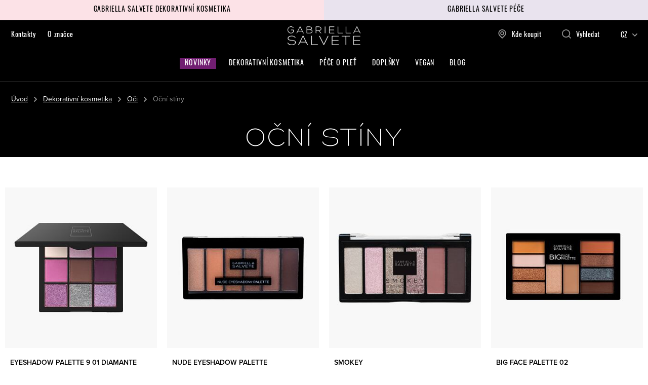

--- FILE ---
content_type: text/html; charset=UTF-8
request_url: https://www.gabriellasalvete.cz/dekorativni-kosmetika_k24/oci_k29/ocni-stiny_k46/
body_size: 15207
content:
<!DOCTYPE html>


                     
    
         
            

      


<html class="no-js lang-cs" lang="cs">
<head>
   <meta charset="utf-8">
   
      <meta name="author" content="Gabriella Salvete s.r.o">
   

   <meta name="web_author" content="wpj.cz">

   
      <meta name="description" content="Oční stíny - Objevte sebevědomí v každém odstínu s českou značkou dekorativní kosmetiky Gabriella Salvete.">
   

         <meta name="viewport" content="width=device-width, initial-scale=1">
   
   <meta property="og:title" content="Oční stíny - GABRIELLA SALVETE">
      
      <meta property="og:image" content="https://www.gabriellasalvete.cz/templates/images/logo.png">
   
   <meta property="og:url" content="https://www.gabriellasalvete.cz/dekorativni-kosmetika_k24/oci_k29/ocni-stiny_k46/">
   <meta property="og:type" content="website">

   
   

   
      <title>Oční stíny - GABRIELLA SALVETE</title>
   

   
      
   <link rel="stylesheet" href="https://use.typekit.net/dpa7ktz.css">


      
         <link rel="stylesheet" href="/web/build/app.cb00a602.css">
         
      
   <link rel="stylesheet" href="/web/build/category.26c549bc.css">

   

   
   
               <link rel="canonical" href="https://www.gabriellasalvete.cz/dekorativni-kosmetika_k24/oci_k29/ocni-stiny_k46/">
         

   
               <meta name="robots" content="index, follow">
         

   
                                    <link rel="next" href="?page=2">
                  

   
   <link rel="shortcut icon" href="/templates/images/favicon.ico">
   
   
   <link rel="apple-touch-icon" sizes="180x180" href="/templates/images/share/apple-touch-icon.png">
   <link rel="icon" type="image/png" sizes="32x32" href="/templates/images/share/favicon-32x32.png">
   <link rel="icon" type="image/png" sizes="16x16" href="/templates/images/share/favicon-16x16.png">
   <link rel="manifest" href="/templates/images/share/site.webmanifest">

   <link rel="search" href="/vyhledavani/" type="text/html">

   <script src="/common/static/js/sentry-6.16.1.min.js"></script>

<script>
   Sentry.init({
      dsn: 'https://bdac53e35b1b4424b35eb8b76bcc2b1a@sentry.wpj.cz/9',
      allowUrls: [
         /www\.gabriellasalvete\.cz\//
      ],
      denyUrls: [
         // Facebook flakiness
         /graph\.facebook\.com/i,
         // Facebook blocked
         /connect\.facebook\.net\/en_US\/all\.js/i,
         // Chrome extensions
         /extensions\//i,
         /^chrome:\/\//i,
         /kupshop\.local/i
      ],
      beforeSend(event) {
         if (!/FBA[NV]|PhantomJS|SznProhlizec/.test(window.navigator.userAgent)) {
            return event;
         }
      },
      ignoreErrors: [
         // facebook / ga + disabled cookies
         'fbq is not defined',
         'Can\'t find variable: fbq',
         '_gat is not defined',
         'AW is not defined',
         'Can\'t find variable: AW',
         'url.searchParams.get', // gtm koza
         // localstorage not working in incoginto mode in iOS
         'The quota has been exceeded',
         'QuotaExceededError',
         'Undefined variable: localStorage',
         'localStorage is null',
         'The operation is insecure',
         "Failed to read the 'localStorage'",
         "gtm_",
         "Can't find variable: glami",
      ]
   });

   Sentry.setTag("web", "prod_gabriellasalvete_db");
   Sentry.setTag("wbpck", 1);
   Sentry.setTag("adm", 0);
   Sentry.setTag("tpl", "x");
   Sentry.setTag("sentry_v", "6.16.1");
</script>

   <script>
   window.wpj = window.wpj || {};
   wpj.onReady = wpj.onReady || [];
   wpj.jsShop = wpj.jsShop || {events:[]};

   window.dataLayer = window.dataLayer || [];
   function gtag() {
      window.dataLayer.push(arguments);
   }
   window.wpj.cookie_bar_send = false;

   wpj.getCookie = (sKey) => decodeURIComponent(
      document.cookie.replace(
         new RegExp(
            '(?:(?:^|.*;)\\s*' +
            encodeURIComponent(sKey).replace(/[\-\.\+\*]/g, '\\$&') +
            '\\s*\\=\\s*([^;]*).*$)|^.*$'
         ),
         '$1'
      )
   ) || null;

   </script>

<script>
   wpj.data = wpj.data || { };

   
   

   

   
</script>


   

   
   
   
   
             <script async src="https://www.googletagmanager.com/gtag/js?id=G-CE0B767362"></script>
   
   <script>
      <!-- Global site tag (gtag.js) - Google Analytics 4 -->
      gtag('config', 'G-CE0B767362');
   </script>

      

   

<script>page_data = {"page":{"language":"cs","title":"O\u010dn\u00ed st\u00edny - GABRIELLA SALVETE","path":"\/dekorativni-kosmetika_k24\/oci_k29\/ocni-stiny_k46\/","currency":"CZK","currencyRate":1,"breadCrumbs":[{"id":"","name":"Dom\u016f"},{"id":24,"name":"Dekorativn\u00ed kosmetika"},{"id":29,"name":"O\u010di"},{"id":46,"name":"O\u010dn\u00ed st\u00edny"}],"environment":"live","type":"category"},"user":{"sessionId":"1d832ab4d7f1941c722eb0ec9418315a","cartId":"no-cartID","type":"anonymous","cartValue":0,"cartValueWithVat":0,"cartValueWithoutVat":0,"cartItems":0},"resetRefferer":false,"event":"pageView","category":{"catId":46,"catName":"O\u010dn\u00ed st\u00edny","catPath":[{"id":24,"name":"Dekorativn\u00ed kosmetika"},{"id":29,"name":"O\u010di"},{"id":46,"name":"O\u010dn\u00ed st\u00edny"}],"catZbozi":{"id":"","name":""}},"once":false,"version":"v2"};page_data['page']['layout'] = window.innerWidth  > 991 ? 'web' : window.innerWidth > 543 ? 'tablet' : 'mobil';dataLayer.push(page_data);</script><script>
              wpj.onReady.push(function () {
                 [ 'logout', 'registration', 'login', 'newsletter_subscribe'].forEach(function (type) {
                    let cookieValue = wpj.storage.cookies.getItem('gtm_'+type);

                    if (cookieValue === null) {
                       return;
                    }
                    wpj.storage.cookies.removeItem('gtm_'+type);

                    cookieValue = JSON.parse(cookieValue);

                    let valueData;
                    if (type === 'newsletter_subscribe') {
                       valueData = { ...cookieValue };
                       type = 'newsletterSubscribe';
                    } else if (cookieValue instanceof Array) {
                       valueData = { data: cookieValue };
                    } else {
                       valueData = { value: cookieValue };
                    }
                     window.dataLayer.push({
                        event: 'success' +  gtm_ucfirst(type),
                           ...valueData
                     });
                 });
              });
              function gtm_ucfirst(str) {
                   if (!str || typeof str !== 'string') return str;
                   return str.charAt(0).toUpperCase() + str.slice(1);
               }
           </script>      <!-- Google Tag Manager -->
   <script data-cookieconsent="ignore">(function(w,d,s,l,i) {w[l] = w[l] || [];w[l].push({'gtm.start': new Date().getTime(), event: 'gtm.js'});
         var f = d.getElementsByTagName(s)[0],j=d.createElement(s),dl=l != 'dataLayer' ? '&l=' + l : '';
         j.async = true;j.src='//www.googletagmanager.com/gtm.js?id=' + i + dl;f.parentNode.insertBefore(j, f);
      })(window, document, 'script', 'dataLayer', 'GTM-WVF8LPZ');</script>
   <!-- End Google Tag Manager -->
</head>
<body >



<!-- Google Tag Manager -->
   <noscript>
       <iframe src="//www.googletagmanager.com/ns.html?id=GTM-WVF8LPZ" height="0" width="0" style="display:none;visibility:hidden"></iframe>
   </noscript>
<!-- End Google Tag Manager -->


   
      <div class="dual-panel">
   <div class="panel-item">
      <a class="panel-link" href="/dekorativni-kosmetika_k24/"><span>Gabriella Salvete dekorativní kosmetika</span></a>
   </div>
   <div class="panel-item">
      <a class="panel-link" href="/pece-o-plet_k25/pece-o-telo_k116/"><span>Gabriella Salvete péče</span></a>
   </div>
</div>
      <header class="header">
   <div class="container container-xl display-flex">
      <div class="header-burger header-icon">
         <a href="" data-toggle="burger">             <span class="fc icons_burger"></span>
         </a>
      </div>

      
<div class="header-menu">
    
   <ul class="">
                 <li class=" item-32">
             <a href="/kontakt/" >
                 Kontakty
             </a>
                        </li>
                 <li class=" item-49">
             <a href="/o-znacce/" >
                 O značce
             </a>
                        </li>
          </ul>

</div>


      <a href="/" title="GABRIELLA SALVETE" class="logo">
         <img src="/templates/images/logo.svg" alt="GABRIELLA SALVETE" width="146" height="37">
      </a>

      <div class="header-icons">
         <div class="header-sellers header-icon">
            <a href="/prodejci/">
               <span class="fc icons_pin"></span>Kde koupit
            </a>
         </div>

         <div class="header-search header-icon">
            <a href="/vyhledavani/" data-toggle="search">
               <span class="fc icons_search"></span><span class="text">Vyhledat</span>
            </a>
         </div>



                           <div class="header-lang-switch">
            <div class="lang-wrapper">
               <span>CZ<i class="fc icons_caret-down"></i></span>
               <ul>
                  
                                                               <li class="hidden">
                           <a href="/change-language/cs/" title="cs">
                              CZ
                           </a>
                        </li>
                                                                                    <li>
                           <a href="/change-language/en/" title="en">
                              EN
                           </a>
                        </li>
                                                                                             </ul>
            </div>
         </div>
      </div>
   </div>
   <div class="container sections-container">
      <div class="header-sections">
         <ul class="level-0 header-news">
            <li class="nav-item">
               <a href="/nove-kolekce_k67/" class="nav-link">Novinky</a>
            </li>
         </ul>
          <ul class="level-0" data-sections="header"><li class="nav-item has-submenu" data-navitem="24"><a href="/dekorativni-kosmetika_k24/" class="nav-link">Dekorativní kosmetika</a><div class="submenu"><div class="container"><div class="row"><div class="col-xxs-8"><ul class="level-1"><li class="nav-item has-submenu" data-navitem="28"><a href="/dekorativni-kosmetika_k24/tvar_k28/" class="nav-link">Tvář</a><ul class="level-2"><li class="nav-item " data-navitem="33"><a href="/dekorativni-kosmetika_k24/tvar_k28/pudry_k33/" class="nav-link">Pudry</a></li><li class="nav-item " data-navitem="34"><a href="/dekorativni-kosmetika_k24/tvar_k28/fixatory_k34/" class="nav-link">Fixátory</a></li><li class="nav-item " data-navitem="35"><a href="/dekorativni-kosmetika_k24/tvar_k28/konturovaci-paletky_k35/" class="nav-link">Konturovací paletky</a></li><li class="nav-item " data-navitem="36"><a href="/dekorativni-kosmetika_k24/tvar_k28/baze-pod-make-up_k36/" class="nav-link">Báze pod make-up</a></li><li class="nav-item " data-navitem="37"><a href="/dekorativni-kosmetika_k24/tvar_k28/korektory_k37/" class="nav-link">Korektory</a></li><li class="nav-item " data-navitem="38"><a href="/dekorativni-kosmetika_k24/tvar_k28/make-up_k38/" class="nav-link">Make-up</a></li><li class="nav-item " data-navitem="39"><a href="/dekorativni-kosmetika_k24/tvar_k28/bronzery_k39/" class="nav-link">Bronzery</a></li><li class="nav-item " data-navitem="40"><a href="/dekorativni-kosmetika_k24/tvar_k28/tvarenky_k40/" class="nav-link">Tvářenky</a></li><li class="nav-item " data-navitem="41"><a href="/dekorativni-kosmetika_k24/tvar_k28/rozjasnovace_k41/" class="nav-link">Rozjasňovače</a></li></ul></li><li class="nav-item has-submenu" data-navitem="29"><a href="/dekorativni-kosmetika_k24/oci_k29/" class="nav-link">Oči</a><ul class="level-2"><li class="nav-item " data-navitem="43"><a href="/dekorativni-kosmetika_k24/oci_k29/rasenky_k43/" class="nav-link">Řasenky</a></li><li class="nav-item " data-navitem="44"><a href="/dekorativni-kosmetika_k24/oci_k29/tuzky-na-oci_k44/" class="nav-link">Tužky na oči</a></li><li class="nav-item " data-navitem="45"><a href="/dekorativni-kosmetika_k24/oci_k29/ocni-linky_k45/" class="nav-link">Oční linky</a></li><li class="nav-item " data-navitem="46"><a href="/dekorativni-kosmetika_k24/oci_k29/ocni-stiny_k46/" class="nav-link">Oční stíny</a></li><li class="nav-item " data-navitem="48"><a href="/dekorativni-kosmetika_k24/oci_k29/oboci_k48/" class="nav-link">Obočí</a></li><li class="nav-item " data-navitem="49"><a href="/dekorativni-kosmetika_k24/oci_k29/tuzky-na-oboci_k49/" class="nav-link">Tužky na obočí</a></li><li class="nav-item " data-navitem="50"><a href="/dekorativni-kosmetika_k24/oci_k29/sety-paletky-na-oboci_k50/" class="nav-link">Sety &amp; paletky na obočí</a></li><li class="nav-item " data-navitem="51"><a href="/dekorativni-kosmetika_k24/oci_k29/rasenky-na-oboci_k51/" class="nav-link">Řasenky na obočí</a></li></ul></li><li class="nav-item has-submenu" data-navitem="30"><a href="/dekorativni-kosmetika_k24/rty_k30/" class="nav-link">Rty</a><ul class="level-2"><li class="nav-item " data-navitem="54"><a href="/dekorativni-kosmetika_k24/rty_k30/balzamy-na-rty_k54/" class="nav-link">Balzámy na rty</a></li><li class="nav-item " data-navitem="55"><a href="/dekorativni-kosmetika_k24/rty_k30/rtenky_k55/" class="nav-link">Rtěnky</a></li><li class="nav-item " data-navitem="56"><a href="/dekorativni-kosmetika_k24/rty_k30/lesky-na-rty_k56/" class="nav-link">Lesky na rty</a></li><li class="nav-item " data-navitem="57"><a href="/dekorativni-kosmetika_k24/rty_k30/tuzky-na-rty_k57/" class="nav-link">Tužky na rty</a></li></ul></li><li class="nav-item has-submenu" data-navitem="31"><a href="/dekorativni-kosmetika_k24/nehty_k31/" class="nav-link">Nehty</a><ul class="level-2"><li class="nav-item " data-navitem="59"><a href="/dekorativni-kosmetika_k24/nehty_k31/laky-na-nehty_k59/" class="nav-link">Laky na nehty</a></li><li class="nav-item " data-navitem="60"><a href="/dekorativni-kosmetika_k24/nehty_k31/pece-o-nehty_k60/" class="nav-link">Péče o nehty</a></li></ul></li><li class="nav-item has-submenu" data-navitem="32"><a href="/dekorativni-kosmetika_k24/paletky_k32/" class="nav-link">Paletky</a><ul class="level-2"><li class="nav-item " data-navitem="62"><a href="/dekorativni-kosmetika_k24/paletky_k32/paletky-na-oci_k62/" class="nav-link">Paletky na oči</a></li><li class="nav-item " data-navitem="64"><a href="/dekorativni-kosmetika_k24/paletky_k32/paletky-na-tvar_k64/" class="nav-link">Paletky na tvář</a></li></ul></li></ul></div><div class="col-xxs-4"></div></div></div></div></li><li class="nav-item has-submenu" data-navitem="25"><a href="/pece-o-plet_k25/" class="nav-link">Péče o pleť</a></li><li class="nav-item has-submenu" data-navitem="27"><a href="/doplnky_k27/" class="nav-link">Doplňky</a><div class="submenu"><div class="container"><div class="row"><div class="col-xxs-8"><ul class="level-1"><li class="nav-item has-submenu" data-navitem="72"><a href="/doplnky_k27/tvar_k72/" class="nav-link">Tvář</a><ul class="level-2"><li class="nav-item " data-navitem="89"><a href="/doplnky_k27/tvar_k72/aplikatory_k89/" class="nav-link">Aplikátory</a></li><li class="nav-item " data-navitem="90"><a href="/doplnky_k27/tvar_k72/tetovani_k90/" class="nav-link">Tetování</a></li><li class="nav-item " data-navitem="91"><a href="/doplnky_k27/tvar_k72/pinzety_k91/" class="nav-link">Pinzety</a></li><li class="nav-item " data-navitem="92"><a href="/doplnky_k27/tvar_k72/houby_k92/" class="nav-link">Houby</a></li></ul></li><li class="nav-item has-submenu" data-navitem="73"><a href="/doplnky_k27/oci_k73/" class="nav-link">Oči</a><ul class="level-2"><li class="nav-item " data-navitem="94"><a href="/doplnky_k27/oci_k73/klesticky-na-rasy_k94/" class="nav-link">Kleštičky na řasy</a></li><li class="nav-item " data-navitem="96"><a href="/doplnky_k27/oci_k73/umele-rasy_k96/" class="nav-link">Umělé řasy</a></li><li class="nav-item " data-navitem="97"><a href="/doplnky_k27/oci_k73/pinzety_k97/" class="nav-link">Pinzety</a></li></ul></li><li class="nav-item has-submenu" data-navitem="74"><a href="/doplnky_k27/ruce_k74/" class="nav-link">Ruce</a><ul class="level-2"><li class="nav-item " data-navitem="98"><a href="/doplnky_k27/ruce_k74/pilniky_k98/" class="nav-link">Pilníky</a></li><li class="nav-item " data-navitem="99"><a href="/doplnky_k27/ruce_k74/manikura_k99/" class="nav-link">Manikúra</a></li><li class="nav-item " data-navitem="100"><a href="/doplnky_k27/ruce_k74/pedikura_k100/" class="nav-link">Pedikúra</a></li><li class="nav-item " data-navitem="102"><a href="/doplnky_k27/ruce_k74/nuzky_k102/" class="nav-link">Nůžky</a></li></ul></li><li class="nav-item has-submenu" data-navitem="75"><a href="/doplnky_k27/stetce-na-liceni_k75/" class="nav-link">Štětce na líčení</a><ul class="level-2"><li class="nav-item " data-navitem="103"><a href="/doplnky_k27/stetce-na-liceni_k75/stetce-na-tvar_k103/" class="nav-link">Štětce na tvář</a></li><li class="nav-item " data-navitem="104"><a href="/doplnky_k27/stetce-na-liceni_k75/stetce-na-oci_k104/" class="nav-link">Štětce na oči</a></li><li class="nav-item " data-navitem="106"><a href="/doplnky_k27/stetce-na-liceni_k75/cistice-stetcu_k106/" class="nav-link">Čističe štětců</a></li><li class="nav-item " data-navitem="107"><a href="/doplnky_k27/stetce-na-liceni_k75/sety-stetcu_k107/" class="nav-link">Sety štětců</a></li></ul></li><li class="nav-item has-submenu" data-navitem="76"><a href="/doplnky_k27/ostatni-doplnky_k76/" class="nav-link">Ostatní doplňky</a><ul class="level-2"><li class="nav-item " data-navitem="108"><a href="/doplnky_k27/ostatni-doplnky_k76/kosmeticke-tasky_k108/" class="nav-link">Kosmetické tašky</a></li><li class="nav-item " data-navitem="110"><a href="/doplnky_k27/ostatni-doplnky_k76/prazdne-cestovni-sady_k110/" class="nav-link">Prázdné cestovní sady</a></li><li class="nav-item " data-navitem="111"><a href="/doplnky_k27/ostatni-doplnky_k76/orezavatka_k111/" class="nav-link">Ořezávátka</a></li><li class="nav-item " data-navitem="114"><a href="/doplnky_k27/ostatni-doplnky_k76/myci-houby_k114/" class="nav-link">Mycí houby</a></li><li class="nav-item " data-navitem="119"><a href="/doplnky_k27/ostatni-doplnky_k76/ozdoby-na-nehty_k119/" class="nav-link">Ozdoby na nehty</a></li><li class="nav-item " data-navitem="121"><a href="/doplnky_k27/ostatni-doplnky_k76/ozdoby-na-tvar_k121/" class="nav-link">Ozdoby na tvář</a></li></ul></li></ul></div><div class="col-xxs-4"></div></div></div></div></li><li class="nav-item " data-navitem="68"><a href="/vegan_k68/" class="nav-link">Vegan</a></li></ul> 

   <script>
      wpj.onReady.push(function() {
                             $('[data-sections="header"] [data-navitem="' + 24 +'"]').addClass('active');
                   $('[data-sections="header"] [data-navitem="' + 29 +'"]').addClass('active');
                   $('[data-sections="header"] [data-navitem="' + 46 +'"]').addClass('active');
                          });
   </script>

         <ul class="level-0 ">
         <li data-id="62" class="nav-item  ">
         <a href="/clanky"  class="nav-link">
            Blog
         </a>
      </li>
   </ul>

      </div>
   </div>
   
</header>
      <div class="header-search-outer">
   <div class="header-search-inner" data-search-form>
      <div class="container">
         <form method="get" role="search" action="/vyhledavani/">
            <input type="text" name="search" value="" maxlength="100" class="form-control autocomplete-control"
                   placeholder="Hledaný výraz" aria-label="Hledaný výraz" autocomplete="off" data-search-input>
            <button name="submit" type="submit" value="Hledat" class="btn btn-primary btn-block"><span>Hledat</span></button>
            <button class="search-toggle" data-toggle="search" aria-label="Zavřít"><i class="fc lightbox_close"></i></button>
         </form>
      </div>
   </div>
</div>


   <script id="productSearch" type="text/x-dot-template">
            <div class="container autocomplete-inner">
         
         {{? it.items.Produkty || it.items.Kategorie || it.items.Vyrobci || it.items.Clanky || it.items.Stranky }}

         <div class="autocomplete-wrapper">
            {{? it.items.Kategorie }}
            <div class="autocomplete-categories">
               
               <p class="title-default">Kategorie</p>
               
               <ul>
                  {{~it.items.Kategorie.items :item :index}}
                  <li data-autocomplete-item="section">
                     <a href="/presmerovat/?type=category&id={{=item.id}}">{{=item.label}}</a>
                  </li>
                  {{~}}
               </ul>
            </div>
            {{?}}

            {{? it.items.Vyrobci }}
            <div class="autocomplete-categories">
               <p class="title-default">Značky</p>
               <ul>
                  {{~it.items.Vyrobci.items :item :index}}
                  <li data-autocomplete-item="section">
                     <a href="/presmerovat/?type=producer&id={{=item.id}}">{{=item.label}}</a>
                  </li>
                  {{~}}
               </ul>
            </div>
            {{?}}

            {{? it.items.Produkty }}
            <div class="autocomplete-products">
               
               <p class="title-default">Produkty</p>
               
               <ul>
                  {{~it.items.Produkty.items :item :index}}
                  {{? index < 4 }}
                  <li class="autocomplete-product-item" data-autocomplete-item="product">
                     <a href="/presmerovat/?type=product&id={{=item.id}}">
                        <div class="img">
                           {{? item.image }}
                           <img src="{{=item.image}}" alt="{{=item.label}}" class="img-fluid">
                           {{??}}
                           <img src="/common/static/images/no-img.png" alt="{{=item.label}}" class="img-fluid">
                           {{?}}
                        </div>
                        <span class="title">{{=item.label}}</span>
                        
                        
                                                        
                               {{? item.price }}
                               <span class="price">{{=item.price}}</span>
                               {{?}}
                            
                                                    
                        
                     </a>
                  </li>
                  {{?}}
                  {{~}}
               </ul>
            </div>
            {{?}}

            
            <div class="ac-showall d-showall" data-autocomplete-item="show-all">
               <a href="" class="btn btn-primary btn-block">Zobrazit všechny výsledky</a>
            </div>
            
         </div>

         <div class="autocomplete-side">
            {{? it.items.Clanky }}
            <div class="autocomplete-articles">
               <p class="title-default">Články</p>
               <ul>
                  {{~it.items.Clanky.items :item :index}}
                  {{? index < 2 }}
                  <li data-autocomplete-item="section">
                     <a href="/presmerovat/?type=article&id={{=item.id}}">
                        {{? item.photo }}
                        <img src="{{=item.photo}}" alt="{{=item.label}}" width="200" height="143" class="img-fluid">
                        {{?}}
                        {{=item.label}}
                     </a>
                  </li>
                  {{?}}
                  {{~}}
               </ul>
            </div>
            {{?}}
            {{? it.items.Stranky }}
            <div class="autocomplete-pages">
               <p class="title-default">Ostatní</p>
               <ul>
                  {{~it.items.Stranky.items :item :index}}
                  <li data-autocomplete-item="section">
                     <a href="{{=item.url}}">
                        {{=item.label}}
                     </a>
                  </li>
                  {{~}}
               </ul>
            </div>
            {{?}}
            
            <div class="ac-showall resp-showall" data-autocomplete-item="show-all">
               <a href="" class="btn btn-primary btn-block">Zobrazit všechny výsledky</a>
            </div>
            
         </div>

         

         {{??}}
         <div class="autocomplete-noresult">
            <p>
               
               Žádný výsledek
               
            </p>
         </div>
         {{?}}
         
      </div>
   </script>



      <script>
      
      
      wpj.onReady.push(function () {
         $('[data-search-input]').productSearch({
                        
         });
      });
            
   </script>


      
   
   
      <main class="main main-category">
      <div class="page-header-wrapper">
         <div class="container-xl">
            
   <ul class="breadcrumbs ">
                           <li><a href="/" title="Zpět na úvod">Úvod</a></li>
                                       <li><a href="/dekorativni-kosmetika_k24/" title="Zpět na Dekorativní kosmetika">Dekorativní kosmetika</a></li>
                                       <li><a href="/dekorativni-kosmetika_k24/oci_k29/" title="Zpět na Oči">Oči</a></li>
                                       <li class="active">Oční stíny</li>
                     </ul>

            <h1>Oční stíny</h1>
         </div>
      </div>

      
      <div class="container">
         
         <div class="category-body" data-filter="wrapper" data-filter-element>
                           <div class="category-products" data-filter="products">
                  
<script>
   wpj.onReady.push(function () {

      var $filterForm = $('[data-filter="wrapper"]');
      var $filter = $filterForm.categoryFilter({
         
      }).data('wpjCategoryFilter');

      $filter.addItems({
         

         
         
         

         
                  
         'vyrobce': {
            type: jQuery.fn.categoryFilter.ItemCheckboxMultipleSeparate,
         },
         
         'stores': {
            type: jQuery.fn.categoryFilter.ItemCheckboxMultiple,
         },
         

         
                  

         
                  
         'razeni': {
            type: jQuery.fn.categoryFilter.ItemSortingLinks,
         },
                  
         'strana': {
            type: jQuery.fn.categoryFilter.ItemPaging,
            onPageLoad: function (e, isNext) {
               if (!wpj.domUtils.isInView($filterForm) && !isNext) {
                  wpj.domUtils.scrollTo($filterForm);
               }

               return this._super(arguments)
            },
            visible: false,
            value: 1
         },
         
         'zobrazeni': {
            visible: false,
            visible_hash: false,
            defaultValue: 1
         }
         
           ,
           "skladem": {
      visible: false
   }
   
      });

      
         $filter.initialize();
      

      /* add listeners for reload animation */
      $filterForm.on('categoryfilterchange', function () {
         $('body').addClass('filter-reloading');
      });

      $('body').on('crossFaded', '[data-reload="products"]', function () {
         $('body').removeClass('filter-reloading');
      });

      
            
   });
</script>

<script data-reload="filter-script"></script>
                  <div data-reload="products">
                                             <div class="row catalog-row" data-page="1"
     data-products-row>

   
   
                              <div class="col-lg-3 col-md-4 col-xxs-6">
         <div class="catalog-outer">

            <div class="catalog">

               
               <a href="/eyeshadow-palette-9-01-diamante_z1711/" class="product-link">
                  <div class="img">
                     <img src="/data/tmp/2/0/1780_2.jpg?1646827020_1"
                          width="322" height="340"
                          class="img-responsive" alt="EYESHADOW PALETTE 9 01 DIAMANTE">
                     <div class="product-colors">
                                                   <div class="product-colors-inner">
                                                                                                                              

                                                                                                                                                                                                                           <span class="color color-violet-vegan" title="Violet Vegan"
                                          ></span>
                                                                                          </div>
                                                                        </div>
                  </div>

                  <div class="catalog-flags flags">
                     
                                                                                                                                                                                                                                                                                                            
                  </div>

                  <div class="catalog-inner">
                     <p class="title">
                        EYESHADOW PALETTE 9 01 DIAMANTE
                     </p>
                     <p class="description">
                        Paletka očních stínů 9g
                     </p>

                                       </div>
               </a>
            </div>
         </div>
      </div>
                              <div class="col-lg-3 col-md-4 col-xxs-6">
         <div class="catalog-outer">

            <div class="catalog">

               
               <a href="/nude-eyeshadow-palette_z675/" class="product-link">
                  <div class="img">
                     <img src="/data/tmp/2/0/730_2.jpg?1635940367_1"
                          width="322" height="340"
                          class="img-responsive" alt="NUDE EYESHADOW PALETTE">
                     <div class="product-colors">
                                             </div>
                  </div>

                  <div class="catalog-flags flags">
                     
                                                                                                                                                                                                                                                                                                            
                  </div>

                  <div class="catalog-inner">
                     <p class="title">
                        NUDE EYESHADOW PALETTE
                     </p>
                     <p class="description">
                        Paletka očních stínů 12,5 g
                     </p>

                                       </div>
               </a>
            </div>
         </div>
      </div>
                              <div class="col-lg-3 col-md-4 col-xxs-6">
         <div class="catalog-outer">

            <div class="catalog">

               
               <a href="/smokey_z805/" class="product-link">
                  <div class="img">
                     <img src="/data/tmp/2/8/1788_2.jpg?1646827341_1"
                          width="322" height="340"
                          class="img-responsive" alt="SMOKEY">
                     <div class="product-colors">
                                                   <div class="product-colors-inner">
                                                                                                                              

                                                                                                                                                                                                                           <span class="color color-moon" title="Moon"
                                          ></span>
                                                                                                                                 

                                                                                                                                                                                                                           <span class="color color-obsession" title="Obsession"
                                          ></span>
                                                                                                                                 

                                                                                                                                                                                                                           <span class="color color-romantic" title="Romantic"
                                          ></span>
                                                                                          </div>
                                                                        </div>
                  </div>

                  <div class="catalog-flags flags">
                     
                                                                                                                                                                                                                                                                                                            
                  </div>

                  <div class="catalog-inner">
                     <p class="title">
                        SMOKEY
                     </p>
                     <p class="description">
                        Paletka očních stínů 12,5 g
                     </p>

                                       </div>
               </a>
            </div>
         </div>
      </div>
                              <div class="col-lg-3 col-md-4 col-xxs-6">
         <div class="catalog-outer">

            <div class="catalog">

               
               <a href="/big-face-palette-02_z4711/" class="product-link">
                  <div class="img">
                     <img src="/data/tmp/2/3/2003_2.jpg?1652340919_1"
                          width="322" height="340"
                          class="img-responsive" alt="BIG FACE PALETTE 02">
                     <div class="product-colors">
                                             </div>
                  </div>

                  <div class="catalog-flags flags">
                     
                                                                                                                                                                                                                                                                                                            
                  </div>

                  <div class="catalog-inner">
                     <p class="title">
                        BIG FACE PALETTE 02
                     </p>
                     <p class="description">
                        Paletka s 8 očními stíny, bronzerem a rozjasňovačem 8* 1,5 g / 2* 4 g
                     </p>

                                       </div>
               </a>
            </div>
         </div>
      </div>
                              <div class="col-lg-3 col-md-4 col-xxs-6">
         <div class="catalog-outer">

            <div class="catalog">

               
               <a href="/diamante-eyeshadow-palette-bronze_z817/" class="product-link">
                  <div class="img">
                     <img src="/data/tmp/2/3/1903_2.jpg?1646832616_1"
                          width="322" height="340"
                          class="img-responsive" alt="DIAMANTE  EYESHADOW PALETTE BRONZE">
                     <div class="product-colors">
                                             </div>
                  </div>

                  <div class="catalog-flags flags">
                     
                                                                                                                                                                                                                                                                                                            
                  </div>

                  <div class="catalog-inner">
                     <p class="title">
                        DIAMANTE  EYESHADOW PALETTE BRONZE
                     </p>
                     <p class="description">
                        Paletka očních stínů 9 g
                     </p>

                                       </div>
               </a>
            </div>
         </div>
      </div>
                              <div class="col-lg-3 col-md-4 col-xxs-6">
         <div class="catalog-outer">

            <div class="catalog">

               
               <a href="/eyeshadow-goddess-matte-01-soul_z4881/" class="product-link">
                  <div class="img">
                     <img src="/data/tmp/2/6/2776_2.jpg?1768902349_1"
                          width="322" height="340"
                          class="img-responsive" alt="Eyeshadow Goddess Matte 01 Soul">
                     <div class="product-colors">
                                             </div>
                  </div>

                  <div class="catalog-flags flags">
                     
                                                                                                               <span class="flag flag-new">Novinka</span>
                                                                                                                                                                                                                                                                                    
                  </div>

                  <div class="catalog-inner">
                     <p class="title">
                        Eyeshadow Goddess Matte 01 Soul
                     </p>
                     <p class="description">
                        Dlouhotrvající krémové oční stíny v tužce
                     </p>

                                       </div>
               </a>
            </div>
         </div>
      </div>
                              <div class="col-lg-3 col-md-4 col-xxs-6">
         <div class="catalog-outer">

            <div class="catalog">

               
               <a href="/eyeshadow-goddess-matte-02-tawny_z4882/" class="product-link">
                  <div class="img">
                     <img src="/data/tmp/2/0/2780_2.jpg?1768902743_1"
                          width="322" height="340"
                          class="img-responsive" alt="Eyeshadow Goddess Matte 02 Tawny">
                     <div class="product-colors">
                                             </div>
                  </div>

                  <div class="catalog-flags flags">
                     
                                                                                                               <span class="flag flag-new">Novinka</span>
                                                                                                                                                                                                                                                                                    
                  </div>

                  <div class="catalog-inner">
                     <p class="title">
                        Eyeshadow Goddess Matte 02 Tawny
                     </p>
                     <p class="description">
                        Dlouhotrvající krémové oční stíny v tužce
                     </p>

                                       </div>
               </a>
            </div>
         </div>
      </div>
                              <div class="col-lg-3 col-md-4 col-xxs-6">
         <div class="catalog-outer">

            <div class="catalog">

               
               <a href="/eyeshadow-goddess-matte-03-empress_z4883/" class="product-link">
                  <div class="img">
                     <img src="/data/tmp/2/3/2783_2.jpg?1768902917_1"
                          width="322" height="340"
                          class="img-responsive" alt="Eyeshadow Goddess Matte 03 Empress">
                     <div class="product-colors">
                                             </div>
                  </div>

                  <div class="catalog-flags flags">
                     
                                                                                                               <span class="flag flag-new">Novinka</span>
                                                                                                                                                                                                                                                                                    
                  </div>

                  <div class="catalog-inner">
                     <p class="title">
                        Eyeshadow Goddess Matte 03 Empress
                     </p>
                     <p class="description">
                        Dlouhotrvající krémové oční stíny v tužce
                     </p>

                                       </div>
               </a>
            </div>
         </div>
      </div>
                              <div class="col-lg-3 col-md-4 col-xxs-6">
         <div class="catalog-outer">

            <div class="catalog">

               
               <a href="/eyeshadow-goddess-shimmer-04-aura_z4884/" class="product-link">
                  <div class="img">
                     <img src="/data/tmp/2/6/2786_2.jpg?1768903210_1"
                          width="322" height="340"
                          class="img-responsive" alt="Eyeshadow Goddess Shimmer 04 Aura">
                     <div class="product-colors">
                                             </div>
                  </div>

                  <div class="catalog-flags flags">
                     
                                                                                                               <span class="flag flag-new">Novinka</span>
                                                                                                                                                                                                                                                                                    
                  </div>

                  <div class="catalog-inner">
                     <p class="title">
                        Eyeshadow Goddess Shimmer 04 Aura
                     </p>
                     <p class="description">
                        Dlouhotrvající krémové oční stíny v tužce
                     </p>

                                       </div>
               </a>
            </div>
         </div>
      </div>
                              <div class="col-lg-3 col-md-4 col-xxs-6">
         <div class="catalog-outer">

            <div class="catalog">

               
               <a href="/eyeshadow-goddess-shimmer-05-muse_z4885/" class="product-link">
                  <div class="img">
                     <img src="/data/tmp/2/9/2789_2.jpg?1768903405_1"
                          width="322" height="340"
                          class="img-responsive" alt="Eyeshadow Goddess Shimmer 05 Muse">
                     <div class="product-colors">
                                             </div>
                  </div>

                  <div class="catalog-flags flags">
                     
                                                                                                               <span class="flag flag-new">Novinka</span>
                                                                                                                                                                                                                                                                                    
                  </div>

                  <div class="catalog-inner">
                     <p class="title">
                        Eyeshadow Goddess Shimmer 05 Muse
                     </p>
                     <p class="description">
                        Dlouhotrvající krémové oční stíny v tužce
                     </p>

                                       </div>
               </a>
            </div>
         </div>
      </div>
                              <div class="col-lg-3 col-md-4 col-xxs-6">
         <div class="catalog-outer">

            <div class="catalog">

               
               <a href="/eyeshadow-goddess-shimmer-06-charm_z4886/" class="product-link">
                  <div class="img">
                     <img src="/data/tmp/2/2/2792_2.jpg?1768903560_1"
                          width="322" height="340"
                          class="img-responsive" alt="Eyeshadow Goddess Shimmer 06 Charm">
                     <div class="product-colors">
                                             </div>
                  </div>

                  <div class="catalog-flags flags">
                     
                                                                                                               <span class="flag flag-new">Novinka</span>
                                                                                                                                                                                                                                                                                    
                  </div>

                  <div class="catalog-inner">
                     <p class="title">
                        Eyeshadow Goddess Shimmer 06 Charm
                     </p>
                     <p class="description">
                        Dlouhotrvající krémové oční stíny v tužce
                     </p>

                                       </div>
               </a>
            </div>
         </div>
      </div>
                              <div class="col-lg-3 col-md-4 col-xxs-6">
         <div class="catalog-outer">

            <div class="catalog">

               
               <a href="/over-the-moon-eclipse-eyeshadow-palette_z4810/" class="product-link">
                  <div class="img">
                     <img src="/data/tmp/2/6/2466_2.jpg?1730383972_1"
                          width="322" height="340"
                          class="img-responsive" alt="OVER THE MOON ECLIPSE EYESHADOW PALETTE">
                     <div class="product-colors">
                                             </div>
                  </div>

                  <div class="catalog-flags flags">
                     
                                                                                                                                                                                                                                                                                                            
                  </div>

                  <div class="catalog-inner">
                     <p class="title">
                        OVER THE MOON ECLIPSE EYESHADOW PALETTE
                     </p>
                     <p class="description">
                        Paletka očních stínů
                     </p>

                                       </div>
               </a>
            </div>
         </div>
      </div>
   </div>
                     
                                                   <div data-loader-wrapper>       <div class="page-loader-wrapper" data-loader-content>
                     <button class="btn btn-loader no-js-hide" data-filter-loader>
               Načíst další
            </button>
         
         <ul class="pagination">
            <li>
               
               <a                   class="btn btn-pager btn-pager-prev"
                  data-filter-page="0" disabled>
                                       <span>Předchozí</span>
                                 </a>
            </li>

            
                                                                                                   <li class="active">
                     <a href="." data-filter-page="1">1</a>
                  </li>
                                                            <li >
                     <a href="?page=2" data-filter-page="2">2</a>
                  </li>
                                                      
            
            <li>
                              <a href="?page=2"                  class="btn btn-pager btn-pager-next"
                  data-filter-page="2"  >
                                       <span>Další</span>
                                 </a>
            </li>
         </ul>
      </div>
   </div>
                                       </div>
               </div>
                     </div>
      </div>
   </main>

   <footer class="footer">
   <div class="footer-logo-wrapper">
      <a href="/" title="GABRIELLA SALVETE" class="logo">
         <img src="/templates/images/logo.svg" width="270" height="69" alt="GABRIELLA SALVETE" loading="lazy">
      </a>

   </div>
   <div class="container">
      <div class="footer-menu">
                  <div class="column footer-rwd">
         <p class="title-default">Kontakty</p>
         <ul class="list-unstyled">
                           <li >
                  <a href="/prodejci" >Where to buy</a>
               </li>
                           <li >
                  <a href="/kontakt/" >Kontakty</a>
               </li>
                     </ul>
      </div>
            <div class="column footer-rwd">
         <p class="title-default">Gabriella Salvete</p>
         <ul class="list-unstyled">
                           <li >
                  <a href="/clanky" >Blog</a>
               </li>
                           <li >
                  <a href="/o-znacce" >O značce</a>
               </li>
                     </ul>
      </div>
   

         <div class="column footer-social">
            <p class="title-default">Sociální sítě</p>
            <div class="social-media-links">
           <a href="https://www.facebook.com/gabriellasalvete/" target="_blank" class="media-link" title="Facebook">
          <span class="fc icons_facebook"></span>
       </a>
               <a href="https://www.instagram.com/gabriellasalvete/" target="_blank" class="media-link" title="Instagram">
          <span class="fc icons_instagram"></span>
       </a>
               <a href="https://www.youtube.com/channel/UCFlqF22yf4JeC4ky2GbYxvA" target="_blank" class="media-link" title="Youtube">
          <span class="fc icons_youtube"></span>
       </a>
    </div>
         </div>
         <div class="column footer-newsletter">
            <p class="title-default">Zasílat novinky a slevy na e-mail</p>
            <form class="newsletter-subscribe" name="login" method="post" action="/newsletter/?subscribe=1" data-recaptcha-lazy>
               <div class="newsletter-subscribe-inner">
                  <div class="input-group">
                     <input class="form-control" type="email" name="email" value="" placeholder="Zadejte Váš e-mail">
                     <button class="btn btn-newsletter" type="submit" name="Submit" value="" data-recaptcha="btn"
                             data-sitekey="6LfofPkUAAAAAG2prDjCHJz9V3VcHbuxtKhFiTWd">Odeslat</button>
                  </div>
               </div>
               <p class="newsletter-consent">Odesláním formuláře souhlasím se zpracováním svých osobních údajů ve znění <a
                          href="/souhlas-se-zpracovanim-osobnich-udaju/">souhlasu.</a></p>
            </form>
         </div>
      </div>
   </div>
   <div class="copyright">
      <div class=" container container-flex">
         <ul class="list-inline">
            <li>
               © 2026 Gabriella Salvete s.r.o
            </li>

                            <li>
           <a href="/souhlas-se-zpracovanim-osobnich-udaju/" >
               Souhlas se zpracováním osobních údajů
           </a>
        </li>
    

            <li>
               Shop by&nbsp;<a href="http://www.wpj.cz">wpj.cz</a>
            </li>
         </ul>
         <div class="footer-lang-switch">
            
                                             <a class="lang active" title="Čeština"
                     href="/change-language/cs/">
                     <img src="/templates/images/flags/cs.svg" alt="CS" width="27" height="27" loading="lazy">
                  </a>
                                                            <a class="lang" title="angličtina"
                     href="/change-language/en/">
                     <img src="/templates/images/flags/en.svg" alt="EN" width="27" height="27" loading="lazy">
                  </a>
                                                               </div>
      </div>
   </div>
</footer>




    
        <div class="sections-responsive" data-sections-responsive>
   
      <div class="sections-responsive-header">
         <button data-toggle="burger">
            <span class="fc lightbox_close"></span>
         </button>
         <div class="resp-lang-switch">
            
                                                               <a href="/change-language/cs/"
                     title="cs"  class="active">
                     CZ
                  </a>
                                                             /                   <a href="/change-language/en/"
                     title="en" >
                     EN
                  </a>
                                                               </div>
      </div>
   
    <ul class="nav list-unstyled"><li class="nav-item nav-item-24" data-level="0"><span class="toggle-sub"> Dekorativní kosmetika </span><ul class="sub-nav"><li class="sub-heading toggle-back">zpět</li><li class="nav-item nav-item-28" data-level="1"><span class="toggle-sub"> Tvář </span><ul class="sub-nav"><li class="sub-heading toggle-back">zpět</li><li class="nav-item nav-item-33" data-level="2"><a href="/dekorativni-kosmetika_k24/tvar_k28/pudry_k33/" class="sub-item"> Pudry </a></li><li class="nav-item nav-item-34" data-level="2"><a href="/dekorativni-kosmetika_k24/tvar_k28/fixatory_k34/" class="sub-item"> Fixátory </a></li><li class="nav-item nav-item-35" data-level="2"><a href="/dekorativni-kosmetika_k24/tvar_k28/konturovaci-paletky_k35/" class="sub-item"> Konturovací paletky </a></li><li class="nav-item nav-item-36" data-level="2"><a href="/dekorativni-kosmetika_k24/tvar_k28/baze-pod-make-up_k36/" class="sub-item"> Báze pod make-up </a></li><li class="nav-item nav-item-37" data-level="2"><a href="/dekorativni-kosmetika_k24/tvar_k28/korektory_k37/" class="sub-item"> Korektory </a></li><li class="nav-item nav-item-38" data-level="2"><a href="/dekorativni-kosmetika_k24/tvar_k28/make-up_k38/" class="sub-item"> Make-up </a></li><li class="nav-item nav-item-39" data-level="2"><a href="/dekorativni-kosmetika_k24/tvar_k28/bronzery_k39/" class="sub-item"> Bronzery </a></li><li class="nav-item nav-item-40" data-level="2"><a href="/dekorativni-kosmetika_k24/tvar_k28/tvarenky_k40/" class="sub-item"> Tvářenky </a></li><li class="nav-item nav-item-41" data-level="2"><a href="/dekorativni-kosmetika_k24/tvar_k28/rozjasnovace_k41/" class="sub-item"> Rozjasňovače </a></li><li class="sub-heading nav-item nav-item-28"><a href="/dekorativni-kosmetika_k24/tvar_k28/"><span>Všechny produkty</span><span class="fc icons_allproducts"></span></a></li></ul></li><li class="nav-item nav-item-29" data-level="1"><span class="toggle-sub"> Oči </span><ul class="sub-nav"><li class="sub-heading toggle-back">zpět</li><li class="nav-item nav-item-43" data-level="2"><a href="/dekorativni-kosmetika_k24/oci_k29/rasenky_k43/" class="sub-item"> Řasenky </a></li><li class="nav-item nav-item-44" data-level="2"><a href="/dekorativni-kosmetika_k24/oci_k29/tuzky-na-oci_k44/" class="sub-item"> Tužky na oči </a></li><li class="nav-item nav-item-45" data-level="2"><a href="/dekorativni-kosmetika_k24/oci_k29/ocni-linky_k45/" class="sub-item"> Oční linky </a></li><li class="nav-item nav-item-46" data-level="2"><a href="/dekorativni-kosmetika_k24/oci_k29/ocni-stiny_k46/" class="sub-item"> Oční stíny </a></li><li class="nav-item nav-item-48" data-level="2"><a href="/dekorativni-kosmetika_k24/oci_k29/oboci_k48/" class="sub-item"> Obočí </a></li><li class="nav-item nav-item-49" data-level="2"><a href="/dekorativni-kosmetika_k24/oci_k29/tuzky-na-oboci_k49/" class="sub-item"> Tužky na obočí </a></li><li class="nav-item nav-item-50" data-level="2"><a href="/dekorativni-kosmetika_k24/oci_k29/sety-paletky-na-oboci_k50/" class="sub-item"> Sety &amp; paletky na obočí </a></li><li class="nav-item nav-item-51" data-level="2"><a href="/dekorativni-kosmetika_k24/oci_k29/rasenky-na-oboci_k51/" class="sub-item"> Řasenky na obočí </a></li><li class="sub-heading nav-item nav-item-29"><a href="/dekorativni-kosmetika_k24/oci_k29/"><span>Všechny produkty</span><span class="fc icons_allproducts"></span></a></li></ul></li><li class="nav-item nav-item-30" data-level="1"><span class="toggle-sub"> Rty </span><ul class="sub-nav"><li class="sub-heading toggle-back">zpět</li><li class="nav-item nav-item-54" data-level="2"><a href="/dekorativni-kosmetika_k24/rty_k30/balzamy-na-rty_k54/" class="sub-item"> Balzámy na rty </a></li><li class="nav-item nav-item-55" data-level="2"><a href="/dekorativni-kosmetika_k24/rty_k30/rtenky_k55/" class="sub-item"> Rtěnky </a></li><li class="nav-item nav-item-56" data-level="2"><a href="/dekorativni-kosmetika_k24/rty_k30/lesky-na-rty_k56/" class="sub-item"> Lesky na rty </a></li><li class="nav-item nav-item-57" data-level="2"><a href="/dekorativni-kosmetika_k24/rty_k30/tuzky-na-rty_k57/" class="sub-item"> Tužky na rty </a></li><li class="sub-heading nav-item nav-item-30"><a href="/dekorativni-kosmetika_k24/rty_k30/"><span>Všechny produkty</span><span class="fc icons_allproducts"></span></a></li></ul></li><li class="nav-item nav-item-31" data-level="1"><span class="toggle-sub"> Nehty </span><ul class="sub-nav"><li class="sub-heading toggle-back">zpět</li><li class="nav-item nav-item-59" data-level="2"><a href="/dekorativni-kosmetika_k24/nehty_k31/laky-na-nehty_k59/" class="sub-item"> Laky na nehty </a></li><li class="nav-item nav-item-60" data-level="2"><a href="/dekorativni-kosmetika_k24/nehty_k31/pece-o-nehty_k60/" class="sub-item"> Péče o nehty </a></li><li class="sub-heading nav-item nav-item-31"><a href="/dekorativni-kosmetika_k24/nehty_k31/"><span>Všechny produkty</span><span class="fc icons_allproducts"></span></a></li></ul></li><li class="nav-item nav-item-32" data-level="1"><span class="toggle-sub"> Paletky </span><ul class="sub-nav"><li class="sub-heading toggle-back">zpět</li><li class="nav-item nav-item-62" data-level="2"><a href="/dekorativni-kosmetika_k24/paletky_k32/paletky-na-oci_k62/" class="sub-item"> Paletky na oči </a></li><li class="nav-item nav-item-64" data-level="2"><a href="/dekorativni-kosmetika_k24/paletky_k32/paletky-na-tvar_k64/" class="sub-item"> Paletky na tvář </a></li><li class="sub-heading nav-item nav-item-32"><a href="/dekorativni-kosmetika_k24/paletky_k32/"><span>Všechny produkty</span><span class="fc icons_allproducts"></span></a></li></ul></li><li class="sub-heading nav-item nav-item-24"><a href="/dekorativni-kosmetika_k24/"><span>Všechny produkty</span><span class="fc icons_allproducts"></span></a></li></ul></li><li class="nav-item nav-item-25" data-level="0"><span class="toggle-sub"> Péče o pleť </span><ul class="sub-nav"><li class="sub-heading toggle-back">zpět</li><li class="nav-item nav-item-77" data-level="1"><a href="/pece-o-plet_k25/pletove-masky_k77/" class="sub-item"> Pleťové masky </a></li><li class="nav-item nav-item-78" data-level="1"><a href="/pece-o-plet_k25/odlicovace-a-cisteni-pleti_k78/" class="sub-item"> Odličovače a čištění pleti </a></li><li class="nav-item nav-item-80" data-level="1"><a href="/pece-o-plet_k25/odlicovaci-tampony_k80/" class="sub-item"> Odličovací tampony </a></li><li class="nav-item nav-item-117" data-level="1"><a href="/pece-o-plet_k25/masazni-pomucky_k117/" class="sub-item"> Masážní pomůcky </a></li><li class="nav-item nav-item-116" data-level="1"><span class="toggle-sub"> Péče o tělo </span><ul class="sub-nav"><li class="sub-heading toggle-back">zpět</li><li class="nav-item nav-item-70" data-level="2"><span class="toggle-sub"> Tělo </span><ul class="sub-nav"><li class="sub-heading toggle-back">zpět</li><li class="nav-item nav-item-118" data-level="3"><a href="/pece-o-plet_k25/pece-o-telo_k116/telo_k70/zestihlujici-pomucky_k118/" class="sub-item"> Zeštíhlující pomůcky </a></li><li class="sub-heading nav-item nav-item-70"><a href="/pece-o-plet_k25/pece-o-telo_k116/telo_k70/"><span>Všechny produkty</span><span class="fc icons_allproducts"></span></a></li></ul></li><li class="sub-heading nav-item nav-item-116"><a href="/pece-o-plet_k25/pece-o-telo_k116/"><span>Všechny produkty</span><span class="fc icons_allproducts"></span></a></li></ul></li><li class="sub-heading nav-item nav-item-25"><a href="/pece-o-plet_k25/"><span>Všechny produkty</span><span class="fc icons_allproducts"></span></a></li></ul></li><li class="nav-item nav-item-27" data-level="0"><span class="toggle-sub"> Doplňky </span><ul class="sub-nav"><li class="sub-heading toggle-back">zpět</li><li class="nav-item nav-item-72" data-level="1"><span class="toggle-sub"> Tvář </span><ul class="sub-nav"><li class="sub-heading toggle-back">zpět</li><li class="nav-item nav-item-89" data-level="2"><a href="/doplnky_k27/tvar_k72/aplikatory_k89/" class="sub-item"> Aplikátory </a></li><li class="nav-item nav-item-90" data-level="2"><a href="/doplnky_k27/tvar_k72/tetovani_k90/" class="sub-item"> Tetování </a></li><li class="nav-item nav-item-91" data-level="2"><a href="/doplnky_k27/tvar_k72/pinzety_k91/" class="sub-item"> Pinzety </a></li><li class="nav-item nav-item-92" data-level="2"><a href="/doplnky_k27/tvar_k72/houby_k92/" class="sub-item"> Houby </a></li><li class="sub-heading nav-item nav-item-72"><a href="/doplnky_k27/tvar_k72/"><span>Všechny produkty</span><span class="fc icons_allproducts"></span></a></li></ul></li><li class="nav-item nav-item-73" data-level="1"><span class="toggle-sub"> Oči </span><ul class="sub-nav"><li class="sub-heading toggle-back">zpět</li><li class="nav-item nav-item-94" data-level="2"><a href="/doplnky_k27/oci_k73/klesticky-na-rasy_k94/" class="sub-item"> Kleštičky na řasy </a></li><li class="nav-item nav-item-96" data-level="2"><a href="/doplnky_k27/oci_k73/umele-rasy_k96/" class="sub-item"> Umělé řasy </a></li><li class="nav-item nav-item-97" data-level="2"><a href="/doplnky_k27/oci_k73/pinzety_k97/" class="sub-item"> Pinzety </a></li><li class="sub-heading nav-item nav-item-73"><a href="/doplnky_k27/oci_k73/"><span>Všechny produkty</span><span class="fc icons_allproducts"></span></a></li></ul></li><li class="nav-item nav-item-74" data-level="1"><span class="toggle-sub"> Ruce </span><ul class="sub-nav"><li class="sub-heading toggle-back">zpět</li><li class="nav-item nav-item-98" data-level="2"><a href="/doplnky_k27/ruce_k74/pilniky_k98/" class="sub-item"> Pilníky </a></li><li class="nav-item nav-item-99" data-level="2"><a href="/doplnky_k27/ruce_k74/manikura_k99/" class="sub-item"> Manikúra </a></li><li class="nav-item nav-item-100" data-level="2"><a href="/doplnky_k27/ruce_k74/pedikura_k100/" class="sub-item"> Pedikúra </a></li><li class="nav-item nav-item-102" data-level="2"><a href="/doplnky_k27/ruce_k74/nuzky_k102/" class="sub-item"> Nůžky </a></li><li class="sub-heading nav-item nav-item-74"><a href="/doplnky_k27/ruce_k74/"><span>Všechny produkty</span><span class="fc icons_allproducts"></span></a></li></ul></li><li class="nav-item nav-item-75" data-level="1"><span class="toggle-sub"> Štětce na líčení </span><ul class="sub-nav"><li class="sub-heading toggle-back">zpět</li><li class="nav-item nav-item-103" data-level="2"><a href="/doplnky_k27/stetce-na-liceni_k75/stetce-na-tvar_k103/" class="sub-item"> Štětce na tvář </a></li><li class="nav-item nav-item-104" data-level="2"><a href="/doplnky_k27/stetce-na-liceni_k75/stetce-na-oci_k104/" class="sub-item"> Štětce na oči </a></li><li class="nav-item nav-item-106" data-level="2"><a href="/doplnky_k27/stetce-na-liceni_k75/cistice-stetcu_k106/" class="sub-item"> Čističe štětců </a></li><li class="nav-item nav-item-107" data-level="2"><a href="/doplnky_k27/stetce-na-liceni_k75/sety-stetcu_k107/" class="sub-item"> Sety štětců </a></li><li class="sub-heading nav-item nav-item-75"><a href="/doplnky_k27/stetce-na-liceni_k75/"><span>Všechny produkty</span><span class="fc icons_allproducts"></span></a></li></ul></li><li class="nav-item nav-item-76" data-level="1"><span class="toggle-sub"> Ostatní doplňky </span><ul class="sub-nav"><li class="sub-heading toggle-back">zpět</li><li class="nav-item nav-item-108" data-level="2"><a href="/doplnky_k27/ostatni-doplnky_k76/kosmeticke-tasky_k108/" class="sub-item"> Kosmetické tašky </a></li><li class="nav-item nav-item-110" data-level="2"><a href="/doplnky_k27/ostatni-doplnky_k76/prazdne-cestovni-sady_k110/" class="sub-item"> Prázdné cestovní sady </a></li><li class="nav-item nav-item-111" data-level="2"><a href="/doplnky_k27/ostatni-doplnky_k76/orezavatka_k111/" class="sub-item"> Ořezávátka </a></li><li class="nav-item nav-item-114" data-level="2"><a href="/doplnky_k27/ostatni-doplnky_k76/myci-houby_k114/" class="sub-item"> Mycí houby </a></li><li class="nav-item nav-item-119" data-level="2"><a href="/doplnky_k27/ostatni-doplnky_k76/ozdoby-na-nehty_k119/" class="sub-item"> Ozdoby na nehty </a></li><li class="nav-item nav-item-121" data-level="2"><a href="/doplnky_k27/ostatni-doplnky_k76/ozdoby-na-tvar_k121/" class="sub-item"> Ozdoby na tvář </a></li><li class="sub-heading nav-item nav-item-76"><a href="/doplnky_k27/ostatni-doplnky_k76/"><span>Všechny produkty</span><span class="fc icons_allproducts"></span></a></li></ul></li><li class="sub-heading nav-item nav-item-27"><a href="/doplnky_k27/"><span>Všechny produkty</span><span class="fc icons_allproducts"></span></a></li></ul></li><li class="nav-item nav-item-68" data-level="0"><a href="/vegan_k68/" class="sub-item"> Vegan </a></li></ul> 

         <script>
         wpj.onReady.push(function () {
            var hasChildSelection = false;
            var $sectionsResponsive = $("[data-sections-responsive]");

                                    $sectionsResponsive.find(".nav-item-24").addClass("active-parent");
                                                $sectionsResponsive.find(".nav-item-29").addClass("active-parent");
                                                if ($sectionsResponsive.find(".nav-item-46").closest('.sub-nav').length) {
               hasChildSelection = true;
            }
            $sectionsResponsive.find(".nav-item-46").addClass('active').closest(".active-parent").removeClass("active-parent").addClass("active");
                        
            if (hasChildSelection) {
               $sectionsResponsive.addClass("has-child-selection");
            } else {
               $sectionsResponsive.removeClass("has-child-selection");
            }
         });
      </script>
   
   
<ul class="nav list-unstyled">
   
         <li class="nav-item nav-item-62" data-level="0">
                     <a href="/clanky">
               Blog
            </a>
               </li>
   
</ul>

   
<ul class="nav list-unstyled">
   
         <li class="nav-item nav-item-32" data-level="0">
                     <a href="/kontakt/">
               Kontakty
            </a>
               </li>
         <li class="nav-item nav-item-49" data-level="0">
                     <a href="/o-znacce/">
               O značce
            </a>
               </li>
   
</ul>

   <ul class="nav list-unstyled">
      <li class="nav-item">
         <div class="resp-sellers">
            <a href="/prodejci/">
               Kde koupit<span class="fc icons_pin"></span>
            </a>
         </div>
      </li>
      <li class="nav-item">
         <a href="/nove-kolekce_k67/" class="nav-link">Novinky</a>
      </li>
   </ul>
</div>
<div class="menu-focus"></div>
    



   
         <div class="focus focus-login" id="login"  role="dialog" aria-modal="true" aria-labelledby="focus-title" tabindex="-1">
   <div class="focus-dialog">       <div class="focus-content">
         
            
            <div class="focus-header">
               <span class="title" id="focus-title">
   Přihlášení
</span>

               <a href="#" class="focus-close" data-focus="close">
                  <span>zavřít</span> <span class="fc lightbox_close"></span>
               </a>
            </div>
            
            
   <form method="post" action="/prihlaseni/">
      <input type="hidden" name="url" value="/dekorativni-kosmetika_k24/oci_k29/ocni-stiny_k46/">

      <div class="form-group">
         <input type="email" name="login" value="" placeholder="E-mail" aria-label="E-mail"
                class="form-control">
      </div>
      <div class="form-group">
         <input type="password" name="password" value="" placeholder="Heslo" aria-label="Heslo" class="form-control"
                autocomplete="current-password">
      </div>
      <div class="text-center">
         <input type="hidden" name="remember" value="1" checked>
         <input class="btn btn-primary" type="submit" value="Přihlásit se" name="Submit">
      </div>
   </form>
   
   <div class="focus-footer">
      <p><a href="/prihlaseni-heslo/">Zapomenuté heslo.</a></p>
      <p>         Jste tu poprvé? <a href="/registrace/">Zaregistrujte se</a>.               </p>
   </div>

         
      </div>
   </div>
</div>
      

<div class="pswp" tabindex="-1" role="dialog" aria-hidden="true">

      <div class="pswp__bg"></div>

      <div class="pswp__scroll-wrap">

            <div class="pswp__container">
         <div class="pswp__item"></div>
         <div class="pswp__item"></div>
         <div class="pswp__item"></div>
      </div>

            <div class="pswp__ui pswp__ui--hidden">
         <div class="pswp__top-bar">

                        <div class="pswp__counter"></div>
            <button class="pswp__button pswp__button--close" title="Zavřít">zavřít</button>
            <button class="pswp__button pswp__button--zoom fc" title="přiblížit/oddálit"></button>

                                    <div class="pswp__preloader">
               <div class="pswp__preloader__icn">
                  <div class="pswp__preloader__cut">
                     <div class="pswp__preloader__donut"></div>
                  </div>
               </div>
            </div>
         </div>

         <button class="pswp__button pswp__button--arrow--left" title="Předchozí"></button>
         <button class="pswp__button pswp__button--arrow--right" title="Následující"></button>
         <div class="pswp__caption">
            <div class="pswp__caption__center"></div>
         </div>
         <div class="pswp__backdrop"></div>

      </div>
   </div>
</div>




   

<script type="application/ld+json">
{
"@context": "http://schema.org",
"@type": "BreadcrumbList",
"itemListElement": [
                        {
            "@type": "ListItem",
            "position": 1,
            "item": {
               "@id": "https://www.gabriellasalvete.cz/dekorativni-kosmetika_k24/",
               "name": "Dekorativní kosmetika"
            }
         }
                              , {
            "@type": "ListItem",
            "position": 2,
            "item": {
               "@id": "https://www.gabriellasalvete.cz/dekorativni-kosmetika_k24/oci_k29/",
               "name": "Oči"
            }
         }
                              , {
            "@type": "ListItem",
            "position": 3,
            "item": {
               "@id": "https://www.gabriellasalvete.cz/dekorativni-kosmetika_k24/oci_k29/ocni-stiny_k46/",
               "name": "Oční stíny"
            }
         }
                  ]}
</script>



               
      

               <script type="application/ld+json">
            {
               "@context" : "http://schema.org",
               "@type" : "Product",
               "name" : "Gabriella Salvete s.r.o",
               "aggregateRating" : {
                  "@type" : "AggregateRating",
                  "ratingValue" : 5,
                  "reviewCount" : 96
            }
         }
         </script>
         


   



   <script crossorigin="anonymous"
           src="https://cdnjs.cloudflare.com/polyfill/v3/polyfill.min.js?features=default%2Cfetch%2CIntersectionObserver"></script>

   
      <script src="/web/build/runtime.145f2f0f.js"></script><script src="/web/build/24.850348c7.js"></script><script src="/web/build/app.bceebf66.js"></script>
      
      
   
   <script src="/web/build/600.86dc9c10.js"></script><script src="/web/build/360.80d9f2e5.js"></script><script src="/web/build/category.91b06b1c.js"></script>


   
         
   <script>
      wpj.onReady.processAll();
      
      
   </script>

   




         
    





   


   


   





   





   
</body>
</html>


--- FILE ---
content_type: text/css
request_url: https://www.gabriellasalvete.cz/web/build/category.26c549bc.css
body_size: 2445
content:
.category-body{display:flex;flex-wrap:wrap;margin-bottom:60px;margin-top:60px}.category-body>div{flex-grow:1}.category-top{border-bottom:1px solid #e0e0e0;margin-top:50px;padding-bottom:60px}.category-top .category-description{font-size:16px}.category-top .category-images{align-items:flex-start;display:flex}.category-top .category-images img:first-child{margin-right:20px}@media screen and (max-width:991px){.category-top .hidden-lg-down{display:none}.main-category h1{font-size:40px;line-height:1.2;padding-bottom:10px}}@media screen and (max-width:767px){.category-top .img,.category-top .w-photo,.category-top img{display:none}}@media screen and (max-width:543px){.main-category h1{font-size:34px}}.filter-top{align-items:center;display:flex;justify-content:space-between;margin-bottom:2rem}.filter-total{text-align:right;width:12ch}.instore-toggle{color:#000;font-weight:600}.instore-toggle .custom-control{padding-left:0;padding-right:64px}.instore-toggle .custom-control-indicator{background:#e0e0e0;border:0;border-radius:13px;height:26px;left:auto;right:0;top:50%;transform:translateY(-50%);transition:all .3s;width:44px}.instore-toggle .custom-control-indicator:before{background-color:#fff;border-radius:50%;content:"";height:22px;left:2px;position:absolute;top:50%;transform:translateY(-50%);transition:all .3s;width:22px}.instore-toggle .custom-control-input:checked~.custom-control-indicator{background-color:#00ac78}.instore-toggle .custom-control-input:checked~.custom-control-indicator:before{left:calc(100% - 24px)}@media screen and (max-width:543px){.filter-top{flex-wrap:wrap}.instore-toggle{margin-bottom:10px;width:100%}}.filter-list-projection{align-items:center;display:flex;margin-left:auto}.filter-list-projection span{color:#939393;margin-right:20px}.filter-list-projection label{color:#e0e0e0;font-size:18px;margin-right:10px}.filter-list-projection label:hover{color:#000}.filter-list-projection input{opacity:0;pointer-events:none;position:absolute}.filter-list-projection input:checked+label{color:#000;cursor:default;pointer-events:none}@media screen and (max-width:543px){.filter-list-projection{margin-left:0}}.sidebar-sections{border:1px solid #e0e0e0}.sidebar-sections a,.sidebar-sections a:active,.sidebar-sections a:hover{text-decoration:none}.sidebar-sections>ul{padding-left:25px;padding-right:25px}.sidebar-sections-nav{padding:10px 0;position:relative}.navitem-trigger{align-items:center;background:#fff;border:1px solid #e0e0e0;color:#000;cursor:pointer;display:flex;font-size:10px;height:18px;justify-content:center;left:0;position:absolute;top:9px;transition:all .3s;width:18px}.navitem-trigger:before{display:inline-block;font:normal normal normal 14px/1 icons;font-size:inherit;text-decoration:inherit;text-rendering:optimizeLegibility;text-transform:none;-moz-osx-font-smoothing:grayscale;-webkit-font-smoothing:antialiased;content:"\f139"}.navitem-trigger:hover{color:#000}.sidebar-navitem{padding-left:25px;position:relative}.sidebar-navitem .navlink{display:block;font-size:14px;padding:6px 0;transition:color .3s}.sidebar-navitem>ul{display:none;padding-left:0}.sidebar-navitem.opened>.navitem-trigger:before,.sidebar-navitem.toggle-opened>.navitem-trigger:before{content:"\f135"}.sidebar-navitem.opened>ul{display:block}.sidebar-navitem .navlink:hover,.sidebar-navitem.active>.navlink,.sidebar-navitem.opened>.navlink{color:#000}@media screen and (max-width:991px){.sidebar-sections{display:none}}.search-types>div{margin-bottom:3rem}.search-types ul{list-style:none;margin-bottom:0;padding-left:0}.search-types ul>li{display:inline-block}.search-types li:not(:last-child):after{content:"|";margin:0 1ch}.search-types a{color:#000}.page-search form[name=search]{display:flex;margin:0 -.625rem;max-width:600px}.page-search form[name=search] .btn,.page-search form[name=search] .form-control{margin:.625rem}@media screen and (max-width:543px){.page-search form[name=search]{flex-wrap:wrap;justify-content:center}}.page-search{margin:60px auto}.page-search form[name=search]{margin:auto}.subsections{display:flex;margin:auto;width:-webkit-fit-content;width:-moz-fit-content;width:fit-content}.subsection-item{min-width:-webkit-fit-content;min-width:-moz-fit-content;min-width:fit-content;padding:0 12px;position:relative}.subsection-item-inner{display:block;padding:20px 0;text-decoration:none}.subsection-item-inner:active,.subsection-item-inner:hover{text-decoration:none}.subsection-item-inner:before{background-color:#000;bottom:-1px;content:"";height:2px;left:50%;opacity:0;position:absolute;transform:translateX(-50%);transition:all .3s;width:0}.subsection-item-inner span{font-family:oswald,sans-serif;letter-spacing:.06em;text-transform:uppercase;transition:all .3s}.subsection-item-inner.active:before,.subsection-item-inner:hover:before{opacity:1;width:100%}.subsection-item-inner.active span,.subsection-item-inner:hover span{color:#000}.subsections-wrapper{border-bottom:1px solid #e0e0e0;position:relative}.subsections-wrapper .tns-liveregion{display:none}.subsections-wrapper .subsections-controls .btn{background-color:transparent;border:0;color:#000;font-size:10px;padding:1px 5px;position:absolute;top:50%;transform:translateY(-50%);width:22px}.subsections-wrapper .subsections-controls .btn:active,.subsections-wrapper .subsections-controls .btn:focus,.subsections-wrapper .subsections-controls .btn:hover{background-color:transparent;border:0}.subsections-wrapper .subsections-controls .btn:active:after,.subsections-wrapper .subsections-controls .btn:focus:after,.subsections-wrapper .subsections-controls .btn:hover:after{transform:scale(1.2)}.subsections-wrapper .subsections-controls .btn:before{bottom:0;content:"";pointer-events:none;position:absolute;top:0;width:70px}.subsections-wrapper .subsections-controls .btn:after{display:inline-block;font:normal normal normal 14px/1 icons;font-size:inherit;text-decoration:inherit;text-rendering:optimizeLegibility;text-transform:none;-moz-osx-font-smoothing:grayscale;-webkit-font-smoothing:antialiased;transition:all .3s}.subsections-wrapper .subsections-controls .btn:disabled{background-color:transparent;border:0;opacity:0}.subsections-wrapper .subsections-controls .btn:disabled:before{display:none}.subsections-wrapper .subsections-controls .prev{left:0}.subsections-wrapper .subsections-controls .prev:after{content:"\f106"}.subsections-wrapper .subsections-controls .prev:before{background:linear-gradient(90deg,#fff,hsla(0,0%,100%,0));left:calc(100% + 12px)}.subsections-wrapper .subsections-controls .next{right:0}.subsections-wrapper .subsections-controls .next:after{content:"\f107"}.subsections-wrapper .subsections-controls .next:before{background:linear-gradient(270deg,#fff,hsla(0,0%,100%,0));right:calc(100% + 12px)}.subsections-outer{margin:0 34px;max-width:100%;overflow:hidden}.product-variations{display:flex;flex-wrap:wrap}.product-variations input{opacity:0;position:absolute;z-index:-1}.product-variation{align-items:center;border:1px solid #e0e0e0;color:#000;cursor:pointer;display:flex;font-weight:600;height:47px;justify-content:center;margin:0 10px 10px 0;min-width:47px;padding:0 5px;position:relative;transition:all .3s}.product-variation:hover{border-color:#000}.product-variation.soldout{color:#939393}.product-variation.soldout:before{border-top:1px solid #e0e0e0;content:"";display:block;left:calc(50% - 21.5px);position:absolute;top:0;transform:rotate(45deg);transform-origin:0;width:63.6396103068px}.product-variation.disabled{cursor:default;opacity:.5;pointer-events:none}input:checked+.product-variation{background:#000;border-color:#000;color:#fff}.product-variations-header{color:#000;display:flex;justify-content:space-between}.product-variations-header .title{font-weight:600;letter-spacing:.12em;margin-bottom:.5rem;text-transform:uppercase}.product-variations{margin-bottom:16px;padding-bottom:10px}.product-variation-color{border:0;border-radius:50%;height:32px;margin:0;min-width:32px;position:relative;transition:border 0s;width:32px}.product-variation-color:hover{border:1px solid #000}.product-variation-color.soldout:before{display:none}.product-variations-dot .product-variation{border:0!important}.product-variations-dot .product-variation.soldout:before{display:none}input:checked+.product-variation{background:#fff;color:#000}input:checked+.product-variation.soldout:before{display:none}input:checked+.product-variation .color{position:relative}input:checked+.product-variation .color:before{border:1px solid #e0e0e0;border-radius:50%;content:"";height:32px;left:-4px;position:absolute;top:-4px;width:32px}input:checked+.product-variation-height:before{left:13px}input:checked+.product-variation-color .color:before{border:1px solid #000}.product-variations-header .title{color:#939393;font-size:16px;font-weight:300;letter-spacing:0;text-transform:none}.product-variations-dealer{flex-direction:column}.product-variations-dealer .product-variation,.product-variations-dealer label{border:1px solid transparent;border-radius:0;height:63px;justify-content:flex-start;margin:0;padding:10px;width:100%}.product-variations-dealer .product-variation:nth-of-type(odd),.product-variations-dealer label:nth-of-type(odd){background-color:#f8f8f8}.product-variations-dealer .product-variation .color,.product-variations-dealer label .color{margin-right:1rem}.product-variations-dealer .product-variation .title-wrapper,.product-variations-dealer label .title-wrapper{align-items:center;display:flex}.product-variations-dealer .product-variation .title,.product-variations-dealer label .title{line-height:1.2}.product-variations-dealer .product-variation .title p,.product-variations-dealer label .title p{margin-bottom:0}.product-variations-dealer .product-variation .code,.product-variations-dealer label .code{color:#939393;font-weight:300}.product-variations-dealer .product-variation.soldout:before,.product-variations-dealer label.soldout:before{display:none}.product-variations-dealer .catalog-variation-list{height:54px;padding:5px}.product-variations-dealer .catalog-variation-list .color{margin:0 16px 0 11px}.product-variations-dealer .catalog-variation-list .var-price-box-wrapper{align-items:center;display:flex;justify-content:space-between;margin-left:auto;margin-right:20px;width:440px}.product-variations-dealer .catalog-variation-list .var-price-box{display:flex;justify-content:space-between;line-height:inherit;width:66.6666666667%}.product-variations-dealer .var-price-box{line-height:1.2;margin-left:auto;margin-right:20px;text-align:right}.product-variations-dealer .var-price-box p{margin-bottom:0}.product-variations-dealer .var-price-box .delivery{font-weight:300}.product-variations-dealer .var-price-box .price span{color:#939393;font-weight:300}@media screen and (max-width:543px),screen and (min-width:768px) and (max-width:991px){.product-main .product-variations-dealer .product-variation,.product-main .product-variations-dealer label{flex-wrap:wrap;height:auto}.product-main .product-variations-dealer .product-variation .title-wrapper,.product-main .product-variations-dealer label .title-wrapper{margin-bottom:10px;width:100%}.product-main .product-variations-dealer .product-variation .var-price-box,.product-main .product-variations-dealer label .var-price-box{margin-left:0;text-align:left}.product-main .product-variations-dealer .product-variation>form,.product-main .product-variations-dealer label>form{margin-left:auto}}.btn-fav,.btn-favorites{align-items:center;background:#00ac78;color:#fff;display:flex;flex-shrink:0;justify-content:center;margin-left:2px;width:58px}.btn-fav .text,.btn-favorites .text{display:none}.btn-fav:active,.btn-fav:focus,.btn-fav:hover,.btn-favorites:active,.btn-favorites:focus,.btn-favorites:hover{color:#fff}.btn-favorites{cursor:pointer;height:100%}.btn-insert{background-color:#00ac78;color:#fff;flex:1 1 auto;position:relative;width:306px}.btn-insert:before{bottom:-2px;display:inline-block;font:normal normal normal 14px/1 icons;font-size:inherit;left:-2px;position:absolute;right:-2px;text-decoration:inherit;text-rendering:optimizeLegibility;text-transform:none;top:-2px;z-index:1;-moz-osx-font-smoothing:grayscale;-webkit-font-smoothing:antialiased;background-color:#00ac78;content:"\f120";display:block;font-size:30px;line-height:60px;opacity:0}.btn-insert .non-variation{align-items:center;background-color:#a0a0a0;color:#fff;display:flex;justify-content:center;opacity:0;transition:opacity .3s}.btn-insert .add-to-cart-loader,.btn-insert .non-variation{bottom:-2px;left:-2px;position:absolute;right:-2px;top:-2px;z-index:1}.btn-insert .add-to-cart-loader{background-color:#00ac78}.btn-insert .add-to-cart-loader:before{animation:add-to-cart-loader 1.25s linear infinite;border:3px solid #fff;border-radius:50%;border-right-color:transparent;content:"";display:block;height:30px;left:calc(50% - 15px);position:absolute;top:calc(50% - 15px);width:30px}.btn-insert.btn-product-added:before{opacity:1;z-index:1}.btn-insert:hover .non-variation{cursor:not-allowed;opacity:1}.no-js .btn-insert .non-variation{display:none}.submit-block{display:flex;margin-bottom:2rem}@keyframes add-to-cart-loader{0%{transform:rotate(0)}to{transform:rotate(1turn)}}.submit-block-var{display:flex;margin:0}.submit-block-var .btn{padding:5px 1rem;width:113px}.submit-block-var .buy-count-wrapper{width:auto}.submit-block-var .buy-count-wrapper input{margin-right:5px;min-height:44px;opacity:1;padding:5px 0;position:relative;width:44px;z-index:1}.btn-insert:before{line-height:44px}.product-watchdog .btn-watchdog{background-color:#939393;border-color:#939393;color:#fff;height:44px;padding:6px 1rem;width:164px}.product-watchdog .btn-watchdog:active,.product-watchdog .btn-watchdog:focus,.product-watchdog .btn-watchdog:hover{background-color:#7a7a7a;border-color:#747474;color:#fff}.product-watchdog .watchdog-success p{color:#00ac78;margin:0}